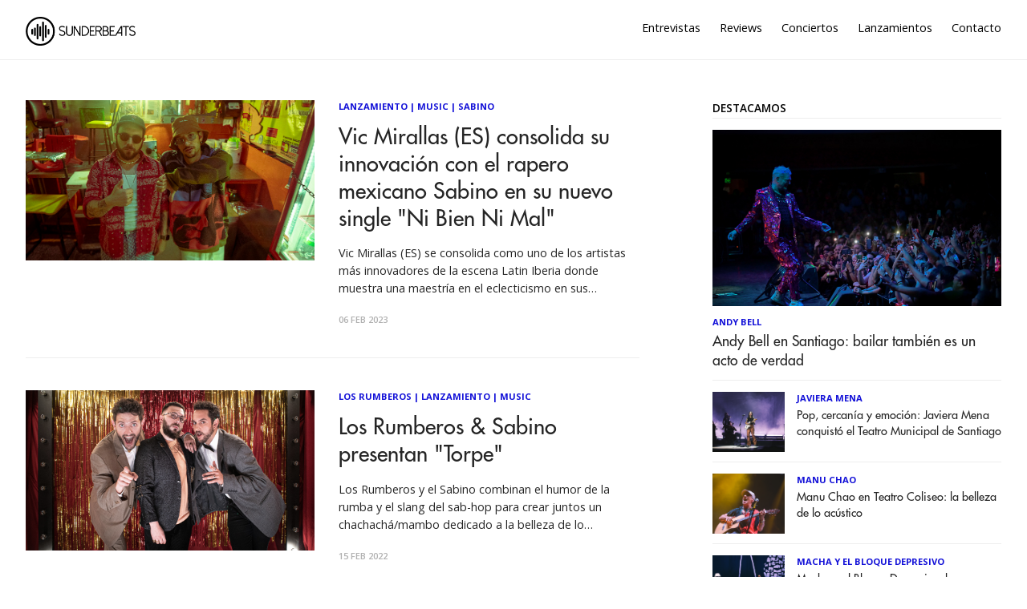

--- FILE ---
content_type: text/html; charset=utf-8
request_url: https://sunderbeats.com/tag/sabino
body_size: 4369
content:
<!DOCTYPE html>
<html lang="es">
<head>
    
    

    <meta charset="utf-8">
    <meta http-equiv="X-UA-Compatible" content="IE=edge">

    <title>SunderBeats / Sabino</title>
    <meta name="description" content="Plataforma dedicada a la música, acercando artistas y oyentes. Unete a nuestra aventura a través de https://sunderbeats.com/contacto/" />
    <meta name="viewport" content="width=device-width, initial-scale=1">
    <meta name="format-detection" content="telephone=no">
    <meta name="referrer" content="no-referrer-when-downgrade" />

    
    <link rel="canonical" href="https://sunderbeats.com/tag/sabino" />
    <link rel="next" href="https://sunderbeats.com/tag/sabino/page/2" />


    <link href="https://fonts.googleapis.com/css?family=Open+Sans:400,600,700" rel="stylesheet" type="text/css">
    <link rel="shortcut icon" href="https://static.sunderbeats.com/images/favicon/favicon.ico" type="image/x-icon">
    <link rel="icon" href="https://static.sunderbeats.com/images/favicon/favicon.ico" type="image/x-icon">
    <link rel="apple-touch-icon" sizes="57x57" href="https://static.sunderbeats.com/images/favicon/apple-icon-57x57.png">
    <link rel="apple-touch-icon" sizes="60x60" href="https://static.sunderbeats.com/images/favicon/apple-icon-60x60.png">
    <link rel="apple-touch-icon" sizes="72x72" href="https://static.sunderbeats.com/images/favicon/apple-icon-72x72.png">
    <link rel="apple-touch-icon" sizes="76x76" href="https://static.sunderbeats.com/images/favicon/apple-icon-76x76.png">
    <link rel="apple-touch-icon" sizes="114x114" href="https://static.sunderbeats.com/images/favicon/apple-icon-114x114.png">
    <link rel="apple-touch-icon" sizes="120x120" href="https://static.sunderbeats.com/images/favicon/apple-icon-120x120.png">
    <link rel="apple-touch-icon" sizes="144x144" href="https://static.sunderbeats.com/images/favicon/apple-icon-144x144.png">
    <link rel="apple-touch-icon" sizes="152x152" href="https://static.sunderbeats.com/images/favicon/apple-icon-152x152.png">
    <link rel="apple-touch-icon" sizes="180x180" href="https://static.sunderbeats.com/images/favicon/apple-icon-180x180.png">
    <link rel="icon" type="image/png" sizes="192x192" href="https://static.sunderbeats.com/images/favicon/android-icon-192x192.png">
    <link rel="icon" type="image/png" sizes="32x32" href="https://static.sunderbeats.com/images/favicon/favicon-32x32.png">
    <link rel="icon" type="image/png" sizes="96x96" href="https://static.sunderbeats.com/images/favicon/favicon-96x96.png">
    <link rel="icon" type="image/png" sizes="16x16" href="https://static.sunderbeats.com/images/favicon/favicon-16x16.png">
    <link rel="manifest" href="https://static.sunderbeats.com/images/favicon/manifest.json">

    <link href="https://static.sunderbeats.com/assets/243/sunderbeats.min.css" rel="stylesheet" type="text/css">
    <link href="https://static.sunderbeats.com/assets/vendor/flickity.2.3.0.min.css" rel="stylesheet" type="text/css">

    <meta name="msapplication-TileColor" content="#ffffff">
    <meta name="msapplication-TileImage" content="https://static.sunderbeats.com/images/favicon/ms-icon-144x144.png">
    <meta name="theme-color" content="#ffffff">
</head>
<body class="tag-template">
    <header class="site-header push">
        <div class="wrapper">
            <ul class="nav">
                <li class="nav-entrevistas" role="presentation"><a href="/tag/entrevista/">Entrevistas</a></li>
                <li class="nav-reviews" role="presentation"><a href="/tag/review/">Reviews</a></li>
                <li class="nav-conciertos" role="presentation"><a href="/tag/conciertos/">Conciertos</a></li>
                <li class="nav-lanzamientos" role="presentation"><a href="/tag/lanzamiento/">Lanzamientos</a></li>
                <li class="nav-contacto" role="presentation"><a href="/contacto/">Contacto</a></li>
            </ul>

            <div class="menu-btn">
                <div class="material-burger">
                    <span></span>
                </div>
            </div>

            <a href="/">
                <img class="blog-logo" style="margin-left: 0px;" src="https://static.sunderbeats.com/images/logos/blog.png" alt="SunderBeats" />
            </a>

        </div>
    </header>

    <nav class="pushy pushy-left">
        <ul class="nav">
            <li class="nav-entrevistas" role="presentation"><a href="/tag/entrevista/">Entrevistas</a></li>
            <li class="nav-reviews" role="presentation"><a href="/tag/review/">Reviews</a></li>
            <li class="nav-conciertos" role="presentation"><a href="/tag/conciertos/">Conciertos</a></li>
            <li class="nav-lanzamientos" role="presentation"><a href="/tag/lanzamiento/">Lanzamientos</a></li>
            <li class="nav-contacto" role="presentation"><a href="/contacto/">Contacto</a></li>
        </ul>
    </nav>

    <div class="site-overlay"></div>

    <main class="animated fadeIn" id="main" role="main">
        

<div class="wrapper clearfix">
    <div class="posts clearfix">
            <div class="post">
                <a href="/vic-mirallas-es-consolida-su-innovacion-con-el-rapero-mexicano-sabino-en-su-nuevo-single-ni-bien-ni-mal">
                    <div class="featured-image" style="background-image:url(https://static.sunderbeats.com/images/2023/02/63898ed3-4dc1-4504-9720-0d2776458dc1.jpg)"></div>
                </a>
                <section class="post-info">
                    <div class="post-tags"><a href="/tag/lanzamiento">Lanzamiento</a> | <a href="/tag/music">Music</a> | <a href="/tag/sabino">Sabino</a></div>
                    <h2 class="post-title">
                        <a href="/vic-mirallas-es-consolida-su-innovacion-con-el-rapero-mexicano-sabino-en-su-nuevo-single-ni-bien-ni-mal">Vic Mirallas (ES) consolida su innovaci&#xF3;n con el rapero mexicano Sabino en su nuevo single &quot;Ni Bien Ni Mal&quot;</a>
                    </h2>
                    <p class="post-excerpt">Vic Mirallas (ES) se consolida como uno de los artistas más innovadores de la escena Latin Iberia donde muestra una maestría en el eclecticismo en sus colaboraciones. En esta oportunidad presenta su nuevo single "Ni Bien Ni Mal" junto al rapero mexicano Sabino, donde se unen para hablar de la</p>
                    <div class="post-meta">
                        <time class="post-date" datetime="2023-02-06">
                            06 Feb 2023
                        </time>
                    </div>
                </section>
            </div>
            <div class="post">
                <a href="/los-rumberos-sabino-presentan-torpe">
                    <div class="featured-image" style="background-image:url(https://static.sunderbeats.com/images/2022/02/34e8a374-e499-401f-b8b0-899f1096d3a3.jpg)"></div>
                </a>
                <section class="post-info">
                    <div class="post-tags"><a href="/tag/los-rumberos">Los Rumberos</a> | <a href="/tag/lanzamiento">Lanzamiento</a> | <a href="/tag/music">Music</a></div>
                    <h2 class="post-title">
                        <a href="/los-rumberos-sabino-presentan-torpe">Los Rumberos &amp; Sabino presentan &quot;Torpe&quot;</a>
                    </h2>
                    <p class="post-excerpt">Los Rumberos y el Sabino combinan el humor de la rumba y el slang del sab-hop para crear juntos un chachachá/mambo dedicado a la belleza de lo imperfecto en la forma de su nueva colaboración, "Torpe". Es el segundo sencillo del año para Los Rumberos que será acompañado de</p>
                    <div class="post-meta">
                        <time class="post-date" datetime="2022-02-15">
                            15 Feb 2022
                        </time>
                    </div>
                </section>
            </div>
    </div>

    <div class="sidebar">
        

<section class="featured-posts widget">
    <h3>Destacamos</h3>
    <ul>
            <li class="clearfix">
                <a href="/andy-bell-en-santiago-bailar-tambien-es-un-acto-de-verdad">
                    <div class="featured-image" style="background-image:url(https://static.sunderbeats.com/images/2026/01/76cbe9bd-f5c4-4dad-b835-aea51940d3a7.jpg)"></div>
                </a>
                <div class="post-tags"><a href="/tag/andy-bell">Andy Bell</a></div>
                <a class="title" href="/andy-bell-en-santiago-bailar-tambien-es-un-acto-de-verdad">Andy Bell en Santiago: bailar tambi&#xE9;n es un acto de verdad</a>
            </li>
            <li class="clearfix">
                <a href="/pop-cercania-y-emocion-javiera-mena-conquisto-el-teatro-municipal-de-santiago">
                    <div class="featured-image" style="background-image:url(https://static.sunderbeats.com/images/2025/12/1594075f-7d63-43d6-a9b5-d73db4670c96.jpg)"></div>
                </a>
                <div class="post-tags"><a href="/tag/javiera-mena">Javiera Mena</a></div>
                <a class="title" href="/pop-cercania-y-emocion-javiera-mena-conquisto-el-teatro-municipal-de-santiago">Pop, cercan&#xED;a y emoci&#xF3;n: Javiera Mena conquist&#xF3; el Teatro Municipal de Santiago</a>
            </li>
            <li class="clearfix">
                <a href="/manu-chao-en-teatro-coliseo-la-belleza-de-lo-acustico">
                    <div class="featured-image" style="background-image:url(https://static.sunderbeats.com/images/2025/12/7ffbba56-399d-4d70-9892-7393dd8225de.jpg)"></div>
                </a>
                <div class="post-tags"><a href="/tag/manu-chao">Manu Chao</a></div>
                <a class="title" href="/manu-chao-en-teatro-coliseo-la-belleza-de-lo-acustico">Manu Chao en Teatro Coliseo: la belleza de lo ac&#xFA;stico</a>
            </li>
            <li class="clearfix">
                <a href="/macha-y-el-bloque-depresivo-la-melancolia-se-tomo-el-estadio-nacional">
                    <div class="featured-image" style="background-image:url(https://static.sunderbeats.com/images/2025/12/84e57733-90a6-4753-8f9b-534550f5204d.jpg)"></div>
                </a>
                <div class="post-tags"><a href="/tag/macha-y-el-bloque-depresivo">Macha y el Bloque Depresivo</a></div>
                <a class="title" href="/macha-y-el-bloque-depresivo-la-melancolia-se-tomo-el-estadio-nacional">Macha y el Bloque Depresivo: la melancol&#xED;a se tom&#xF3; el Estadio Nacional</a>
            </li>
    </ul>
</section>

        
<section class="widget">
    <h3>Lo más nuevo</h3>
    <ul>
            <li class="clearfix">
                <a href="/my-chemical-romance-nunca-fue-solo-emo">
                    <div class="featured-image" style="background-image:url(https://static.sunderbeats.com/images/2026/01/8a3742c0-342e-4d9b-80b9-d339f8543baa.jpg)"></div>
                </a>
                <div class="post-tags"><a href="/tag/my-chemical-romance">My Chemical Romance</a></div>
                <div class="title-wrapper">
                    <a class="title" href="/my-chemical-romance-nunca-fue-solo-emo">My Chemical Romance: nunca fue s&#xF3;lo emo</a>
                </div>
            </li>
            <li class="clearfix">
                <a href="/la-cinematica-musica-instrumental-de-la-lom-aterriza-por-primera-vez-en-chile">
                    <div class="featured-image" style="background-image:url(https://static.sunderbeats.com/images/2026/01/adac1624-cb6e-4b5a-bc44-aa96ddc88c12.jpg)"></div>
                </a>
                <div class="post-tags"><a href="/tag/club-chocolate">Club Chocolate</a></div>
                <div class="title-wrapper">
                    <a class="title" href="/la-cinematica-musica-instrumental-de-la-lom-aterriza-por-primera-vez-en-chile">La cinem&#xE1;tica m&#xFA;sica instrumental de LA LOM aterriza por primera vez en Chile</a>
                </div>
            </li>
            <li class="clearfix">
                <a href="/la-destacada-arpista-del-jazz-brandee-younger-confirma-visita-a-santiago">
                    <div class="featured-image" style="background-image:url(https://static.sunderbeats.com/images/2026/01/d6219dd1-f92b-4176-b618-868f6473f2df.jpg)"></div>
                </a>
                <div class="post-tags"><a href="/tag/brandee-younger">Brandee Younger</a></div>
                <div class="title-wrapper">
                    <a class="title" href="/la-destacada-arpista-del-jazz-brandee-younger-confirma-visita-a-santiago">La destacada arpista del jazz Brandee Younger confirma visita a Santiago</a>
                </div>
            </li>
            <li class="clearfix">
                <a href="/la-marea-de-la-nueva-ola-ineino-apuesta-por-un-doble-lanzamiento-de-verano">
                    <div class="featured-image" style="background-image:url(https://static.sunderbeats.com/images/2026/01/ece7831b-b4e4-4067-9e28-7c68b0426440.jpg)"></div>
                </a>
                <div class="post-tags"><a href="/tag/ineino">Ineino</a></div>
                <div class="title-wrapper">
                    <a class="title" href="/la-marea-de-la-nueva-ola-ineino-apuesta-por-un-doble-lanzamiento-de-verano">La marea de &#x201C;La Nueva Ola&#x201D;: Ineino apuesta por un doble lanzamiento de verano</a>
                </div>
            </li>
    </ul>
</section>
        
<section class="widget">
    <h3>Entrevistas</h3>
    <ul>
            <li class="clearfix">
                <a href="/m">
                    <div class="featured-image" style="background-image:url(https://static.sunderbeats.com/images/2026/01/43347b5d-4dd3-4b18-bca5-7a4941de33bc.jpg)"></div>
                </a>
                <div class="post-tags"><a href="/tag/mano-de-obra">Mano de Obra</a></div>
                <div class="title-wrapper">
                    <a class="title" href="/m">Entrevista con Javier de Mano de Obra: Hardcore, autogesti&#xF3;n y la previa de Lollapalooza</a>
                </div>
            </li>
            <li class="clearfix">
                <a href="/llego-el-tiempo-de-papanegro-volvemos-por-las-razones-correctas-compartir-con-amigos-y-pasarlo-bien">
                    <div class="featured-image" style="background-image:url(https://static.sunderbeats.com/images/2026/01/587863f1-096b-4d88-9216-d0bfce152f5c.jpg)"></div>
                </a>
                <div class="post-tags"><a href="/tag/papanegro">Papanegro</a></div>
                <div class="title-wrapper">
                    <a class="title" href="/llego-el-tiempo-de-papanegro-volvemos-por-las-razones-correctas-compartir-con-amigos-y-pasarlo-bien">Lleg&#xF3; el tiempo de Papanegro: &#x201C;Volvemos por las razones correctas: compartir con amigos y pasarlo bien&#x201D;</a>
                </div>
            </li>
            <li class="clearfix">
                <a href="/la-musica-como-lenguaje-universal-el-encuentro-country-entre-nashville-y-chile">
                    <div class="featured-image" style="background-image:url(https://static.sunderbeats.com/images/2026/01/cea499db-5984-4ad0-93e5-fe9227c29322.jpeg)"></div>
                </a>
                <div class="post-tags"><a href="/tag/mark-mackay">Mark Mackay</a></div>
                <div class="title-wrapper">
                    <a class="title" href="/la-musica-como-lenguaje-universal-el-encuentro-country-entre-nashville-y-chile">La m&#xFA;sica como lenguaje universal: el encuentro country entre Nashville y Chile</a>
                </div>
            </li>
            <li class="clearfix">
                <a href="/entrevista-a-zoe-gotusso-ojala-algun-dia-mis-canciones-sean-clasicos-y-alguien-las-vuelva-a-cantar">
                    <div class="featured-image" style="background-image:url(https://static.sunderbeats.com/images/2025/12/6c1f2033-da54-427e-ba98-773d7055d213.jpg)"></div>
                </a>
                <div class="post-tags"><a href="/tag/zoe-gotusso">Zoe Gotusso</a></div>
                <div class="title-wrapper">
                    <a class="title" href="/entrevista-a-zoe-gotusso-ojala-algun-dia-mis-canciones-sean-clasicos-y-alguien-las-vuelva-a-cantar">Entrevista a Zoe Gotusso: &#x201C;Ojal&#xE1; alg&#xFA;n d&#xED;a mis canciones sean cl&#xE1;sicos y alguien las vuelva a cantar&#x201D;</a>
                </div>
            </li>
    </ul>
</section>
        
<section class="widget">
    <h3>Reviews</h3>
    <ul>
            <li class="clearfix">
                <a href="/boris-en-club-chocolate-nunca-es-suficiente-fuzz">
                    <div class="featured-image" style="background-image:url(https://static.sunderbeats.com/images/2025/11/38a22733-9331-460d-b1bc-5fe515fb3375.jpg)"></div>
                </a>
                <div class="post-tags"><a href="/tag/boris">Boris</a></div>
                <div class="title-wrapper">
                    <a class="title" href="/boris-en-club-chocolate-nunca-es-suficiente-fuzz">Boris en Club Chocolate: Nunca es suficiente fuzz</a>
                </div>
            </li>
            <li class="clearfix">
                <a href="/el-dia-del-amigo-ca7riel-y-paco-amoroso-en-chile">
                    <div class="featured-image" style="background-image:url(https://static.sunderbeats.com/images/2025/09/ba01e88f-cceb-4a7d-a4d8-465b6af8f0db.jpg)"></div>
                </a>
                <div class="post-tags"><a href="/tag/ca7riel">Ca7riel</a></div>
                <div class="title-wrapper">
                    <a class="title" href="/el-dia-del-amigo-ca7riel-y-paco-amoroso-en-chile">El d&#xED;a del Amigo: Ca7riel y Paco Amoroso en Chile</a>
                </div>
            </li>
            <li class="clearfix">
                <a href="/lionel-richie-baile-y-canciones-eternas-inauguran-el-claro-arena">
                    <div class="featured-image" style="background-image:url(https://static.sunderbeats.com/images/2025/09/9a53a4ec-5b5d-4f9a-a3e4-a567def176fd.jpg)"></div>
                </a>
                <div class="post-tags"><a href="/tag/lionel-richie">Lionel Richie</a></div>
                <div class="title-wrapper">
                    <a class="title" href="/lionel-richie-baile-y-canciones-eternas-inauguran-el-claro-arena">Lionel Richie: baile y canciones eternas inauguran el Claro Arena</a>
                </div>
            </li>
            <li class="clearfix">
                <a href="/green-day-en-vivo-energia-que-desafia-el-tiempo">
                    <div class="featured-image" style="background-image:url(https://static.sunderbeats.com/images/2025/08/ab78fb8e-5080-494c-8f11-3d16418943c1.gif)"></div>
                </a>
                <div class="post-tags"><a href="/tag/green-day">Green Day</a></div>
                <div class="title-wrapper">
                    <a class="title" href="/green-day-en-vivo-energia-que-desafia-el-tiempo">Green Day en vivo: energ&#xED;a que desaf&#xED;a el tiempo</a>
                </div>
            </li>
    </ul>
</section>
    </div>
</div>

<nav class="pagination" role="pagination"></nav>


    </main>

    <footer class="site-footer push">
        <div class="info clearfix">
            <div class="copyright">
                &copy; 2017 sunderbeats .
                <a href="/contacto">Contáctanos</a> .
                <a href="/politica-privacidad">Política de Privacidad</a>
            </div>
            <section class="social-media">
                <a class="facebook" href="https://www.facebook.com/sunderbeatsdotcom">
                    <i class="icon-facebook"></i>
                </a>
                <a class="twitter" href="https://twitter.com/sunderbeats">
                    <i class="icon-twitter"></i>
                </a>
                <a class="instagram" href="https://www.instagram.com/sunderbeats/">
                    <i class="icon-instagram"></i>
                </a>
                <a class="flickr" href="https://www.flickr.com/photos/danytoledoportafolio/albums">
                    <i class="icon-flickr"></i>
                </a>
                <a class="vimeo" href="https://www.vimeo.com/sunderbeats">
                    <i class="icon-vimeo"></i>
                </a>
            </section>
        </div>
    </footer>

    <script src="https://static.sunderbeats.com/assets/vendor/flickity.2.3.0.min.js"></script>
    <script src="https://static.sunderbeats.com/assets/243/sunderbeats.min.js"></script>
<script defer src="https://static.cloudflareinsights.com/beacon.min.js/vcd15cbe7772f49c399c6a5babf22c1241717689176015" integrity="sha512-ZpsOmlRQV6y907TI0dKBHq9Md29nnaEIPlkf84rnaERnq6zvWvPUqr2ft8M1aS28oN72PdrCzSjY4U6VaAw1EQ==" data-cf-beacon='{"version":"2024.11.0","token":"4db6e0f6158f4ce2b76dfc1eafaa067b","r":1,"server_timing":{"name":{"cfCacheStatus":true,"cfEdge":true,"cfExtPri":true,"cfL4":true,"cfOrigin":true,"cfSpeedBrain":true},"location_startswith":null}}' crossorigin="anonymous"></script>
</body>
</html>
